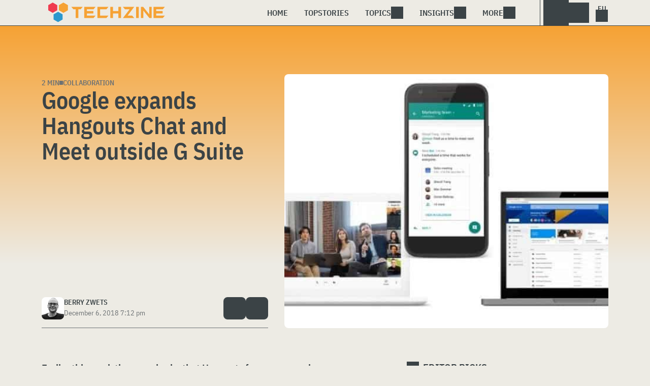

--- FILE ---
content_type: text/html; charset=UTF-8
request_url: https://www.techzine.eu/news/collaboration/37763/google-expands-hangouts-chat-and-meet-outside-g-suite/
body_size: 19582
content:
<!DOCTYPE html>
<html class="theme-light" lang="en" prefix="og: http://ogp.me/ns#">
<head>
<meta charset="UTF-8">
<script type="text/javascript">
/* <![CDATA[ */
var gform;gform||(document.addEventListener("gform_main_scripts_loaded",function(){gform.scriptsLoaded=!0}),document.addEventListener("gform/theme/scripts_loaded",function(){gform.themeScriptsLoaded=!0}),window.addEventListener("DOMContentLoaded",function(){gform.domLoaded=!0}),gform={domLoaded:!1,scriptsLoaded:!1,themeScriptsLoaded:!1,isFormEditor:()=>"function"==typeof InitializeEditor,callIfLoaded:function(o){return!(!gform.domLoaded||!gform.scriptsLoaded||!gform.themeScriptsLoaded&&!gform.isFormEditor()||(gform.isFormEditor()&&console.warn("The use of gform.initializeOnLoaded() is deprecated in the form editor context and will be removed in Gravity Forms 3.1."),o(),0))},initializeOnLoaded:function(o){gform.callIfLoaded(o)||(document.addEventListener("gform_main_scripts_loaded",()=>{gform.scriptsLoaded=!0,gform.callIfLoaded(o)}),document.addEventListener("gform/theme/scripts_loaded",()=>{gform.themeScriptsLoaded=!0,gform.callIfLoaded(o)}),window.addEventListener("DOMContentLoaded",()=>{gform.domLoaded=!0,gform.callIfLoaded(o)}))},hooks:{action:{},filter:{}},addAction:function(o,r,e,t){gform.addHook("action",o,r,e,t)},addFilter:function(o,r,e,t){gform.addHook("filter",o,r,e,t)},doAction:function(o){gform.doHook("action",o,arguments)},applyFilters:function(o){return gform.doHook("filter",o,arguments)},removeAction:function(o,r){gform.removeHook("action",o,r)},removeFilter:function(o,r,e){gform.removeHook("filter",o,r,e)},addHook:function(o,r,e,t,n){null==gform.hooks[o][r]&&(gform.hooks[o][r]=[]);var d=gform.hooks[o][r];null==n&&(n=r+"_"+d.length),gform.hooks[o][r].push({tag:n,callable:e,priority:t=null==t?10:t})},doHook:function(r,o,e){var t;if(e=Array.prototype.slice.call(e,1),null!=gform.hooks[r][o]&&((o=gform.hooks[r][o]).sort(function(o,r){return o.priority-r.priority}),o.forEach(function(o){"function"!=typeof(t=o.callable)&&(t=window[t]),"action"==r?t.apply(null,e):e[0]=t.apply(null,e)})),"filter"==r)return e[0]},removeHook:function(o,r,t,n){var e;null!=gform.hooks[o][r]&&(e=(e=gform.hooks[o][r]).filter(function(o,r,e){return!!(null!=n&&n!=o.tag||null!=t&&t!=o.priority)}),gform.hooks[o][r]=e)}});
/* ]]> */
</script>

<meta name="viewport" content="width=device-width, initial-scale=1">
<meta name="referrer" content="always">
    <link rel="apple-touch-icon" sizes="180x180" href="/wp-content/icons/apple-touch-icon.png">
    <link rel="icon" type="image/png" sizes="32x32" href="/wp-content/icons/favicon-32x32.png">
    <link rel="icon" type="image/png" sizes="16x16" href="/wp-content/icons/favicon-16x16.png">
    <link rel="manifest" href="/wp-content/icons/site.webmanifest">
    <link rel="mask-icon" href="/wp-content/icons/safari-pinned-tab.svg" color="#f6a234">
    <link rel="shortcut icon" href="/wp-content/icons/favicon.ico">
    <meta name="msapplication-TileColor" content="#f6a234">
    <meta name="msapplication-config" content="/wp-content/icons/browserconfig.xml">
    <meta name="theme-color" content="#f6a234">
    <link rel="profile" href="http://gmpg.org/xfn/11">
    <link rel="preconnect" href="https://cdn-cookieyes.com" />
<link rel="preconnect" href="https://service.techzine.eu" />
<link rel="preconnect" href="https://www.techzine.nl" />
<link rel="preconnect" href="https://media.dolphin.pub" />
<link rel="preconnect" href="https://snap.licdn.com" /><meta name='robots' content='index, follow, max-image-preview:large, max-snippet:-1, max-video-preview:-1' />

	<!-- This site is optimized with the Yoast SEO Premium plugin v26.4 (Yoast SEO v26.4) - https://yoast.com/wordpress/plugins/seo/ -->
	<title>Google expands Hangouts Chat and Meet outside G Suite - Techzine Global</title>
	<meta name="description" content="Earlier this week the news broke that Hangouts for consumers is quitting and the focus is on Hangouts Chat and Hangouts Meet within G Suite. Now it" />
	<link rel="canonical" href="https://www.techzine.eu/news/collaboration/37763/google-expands-hangouts-chat-and-meet-outside-g-suite/" />
	<meta property="og:locale" content="en_US" />
	<meta property="og:type" content="article" />
	<meta property="og:title" content="Google expands Hangouts Chat and Meet outside G Suite" />
	<meta property="og:description" content="Earlier this week the news broke that Hangouts for consumers is quitting and the focus is on Hangouts Chat and Hangouts Meet within G Suite. Now it" />
	<meta property="og:url" content="https://www.techzine.eu/news/collaboration/37763/google-expands-hangouts-chat-and-meet-outside-g-suite/" />
	<meta property="og:site_name" content="Techzine Global" />
	<meta property="og:image" content="https://www.techzine.eu/wp-content/uploads/2019/09/google-hangouts-meet-chat-drive.jpg" />
	<meta property="og:image:width" content="780" />
	<meta property="og:image:height" content="439" />
	<meta property="og:image:type" content="image/jpeg" />
	<meta name="twitter:card" content="summary_large_image" />
	<meta name="twitter:site" content="@techzine" />
	<meta name="twitter:label1" content="Est. reading time" />
	<meta name="twitter:data1" content="2 minutes" />
	<script type="application/ld+json" class="yoast-schema-graph">{"@context":"https://schema.org","@graph":[{"@type":"Article","@id":"https://www.techzine.eu/news/collaboration/37763/google-expands-hangouts-chat-and-meet-outside-g-suite/#article","isPartOf":{"@id":"https://www.techzine.eu/news/collaboration/37763/google-expands-hangouts-chat-and-meet-outside-g-suite/"},"author":{"name":"Berry Zwets","@id":"https://www.techzine.eu/#/schema/person/0caaf202dcd3e3069b27cfad26cb7d00"},"headline":"Google expands Hangouts Chat and Meet outside G Suite","datePublished":"2018-12-06T18:12:46+00:00","mainEntityOfPage":{"@id":"https://www.techzine.eu/news/collaboration/37763/google-expands-hangouts-chat-and-meet-outside-g-suite/"},"wordCount":390,"commentCount":0,"publisher":{"@id":"https://www.techzine.eu/#organization"},"image":{"@id":"https://www.techzine.eu/news/collaboration/37763/google-expands-hangouts-chat-and-meet-outside-g-suite/#primaryimage"},"thumbnailUrl":"https://www.techzine.eu/wp-content/uploads/2019/09/google-hangouts-meet-chat-drive.jpg","keywords":["G Suite","Google","Hangouts"],"articleSection":["Collaboration"],"inLanguage":"en-US","copyrightYear":"2018","copyrightHolder":{"@id":"https://www.techzine.eu/#organization"}},{"@type":"WebPage","@id":"https://www.techzine.eu/news/collaboration/37763/google-expands-hangouts-chat-and-meet-outside-g-suite/","url":"https://www.techzine.eu/news/collaboration/37763/google-expands-hangouts-chat-and-meet-outside-g-suite/","name":"Google expands Hangouts Chat and Meet outside G Suite - Techzine Global","isPartOf":{"@id":"https://www.techzine.eu/#website"},"primaryImageOfPage":{"@id":"https://www.techzine.eu/news/collaboration/37763/google-expands-hangouts-chat-and-meet-outside-g-suite/#primaryimage"},"image":{"@id":"https://www.techzine.eu/news/collaboration/37763/google-expands-hangouts-chat-and-meet-outside-g-suite/#primaryimage"},"thumbnailUrl":"https://www.techzine.eu/wp-content/uploads/2019/09/google-hangouts-meet-chat-drive.jpg","datePublished":"2018-12-06T18:12:46+00:00","description":"Earlier this week the news broke that Hangouts for consumers is quitting and the focus is on Hangouts Chat and Hangouts Meet within G Suite. Now it","breadcrumb":{"@id":"https://www.techzine.eu/news/collaboration/37763/google-expands-hangouts-chat-and-meet-outside-g-suite/#breadcrumb"},"inLanguage":"en-US","potentialAction":[{"@type":"ReadAction","target":["https://www.techzine.eu/news/collaboration/37763/google-expands-hangouts-chat-and-meet-outside-g-suite/"]}]},{"@type":"ImageObject","inLanguage":"en-US","@id":"https://www.techzine.eu/news/collaboration/37763/google-expands-hangouts-chat-and-meet-outside-g-suite/#primaryimage","url":"https://www.techzine.eu/wp-content/uploads/2019/09/google-hangouts-meet-chat-drive.jpg","contentUrl":"https://www.techzine.eu/wp-content/uploads/2019/09/google-hangouts-meet-chat-drive.jpg","width":780,"height":439,"caption":"A group of people are shown on a laptop and a phone."},{"@type":"BreadcrumbList","@id":"https://www.techzine.eu/news/collaboration/37763/google-expands-hangouts-chat-and-meet-outside-g-suite/#breadcrumb","itemListElement":[{"@type":"ListItem","position":1,"name":"Techzine","item":"https://www.techzine.eu/"},{"@type":"ListItem","position":2,"name":"News","item":"https://www.techzine.eu/news/"},{"@type":"ListItem","position":3,"name":"Collaboration","item":"https://www.techzine.eu/collaboration/"},{"@type":"ListItem","position":4,"name":"Google expands Hangouts Chat and Meet outside G Suite"}]},{"@type":"WebSite","@id":"https://www.techzine.eu/#website","url":"https://www.techzine.eu/","name":"Techzine Global","description":"Your single source of truth","publisher":{"@id":"https://www.techzine.eu/#organization"},"potentialAction":[{"@type":"SearchAction","target":{"@type":"EntryPoint","urlTemplate":"https://www.techzine.eu/?s={search_term_string}"},"query-input":{"@type":"PropertyValueSpecification","valueRequired":true,"valueName":"search_term_string"}}],"inLanguage":"en-US"},{"@type":"Organization","@id":"https://www.techzine.eu/#organization","name":"Techzine","alternateName":"Dolphin Publications","url":"https://www.techzine.eu/","logo":{"@type":"ImageObject","inLanguage":"en-US","@id":"https://www.techzine.eu/#/schema/logo/image/","url":"https://www.techzine.eu/wp-content/uploads/2024/07/icon.png","contentUrl":"https://www.techzine.eu/wp-content/uploads/2024/07/icon.png","width":500,"height":500,"caption":"Techzine"},"image":{"@id":"https://www.techzine.eu/#/schema/logo/image/"},"sameAs":["https://x.com/techzine","https://www.instagram.com/techzine/","https://www.linkedin.com/company/techzine-eu","https://www.youtube.com/user/techzine"],"description":"Publisher of multiple IT publications in multiple languages; Techzine and ICTMagazine","email":"info@dolphin.pub","telephone":"+31736233237","legalName":"Dolphin Publications B.V.","foundingDate":"2002-09-26","vatID":"NL861392978B01","numberOfEmployees":{"@type":"QuantitativeValue","minValue":"11","maxValue":"50"}},{"@type":"Person","@id":"https://www.techzine.eu/#/schema/person/0caaf202dcd3e3069b27cfad26cb7d00","name":"Berry Zwets","description":"Senior Editor at Dolphin Publications","sameAs":["https://www.linkedin.com/in/berry-zwets-5aa839a1/"],"url":"https://www.techzine.eu/author/berry-zwets/"}]}</script>
	<!-- / Yoast SEO Premium plugin. -->


<link rel="alternate" type="application/rss+xml" title="Techzine Global &raquo; Feed" href="https://www.techzine.eu/feed/" />
<style id='wp-img-auto-sizes-contain-inline-css' type='text/css'>
img:is([sizes=auto i],[sizes^="auto," i]){contain-intrinsic-size:3000px 1500px}
/*# sourceURL=wp-img-auto-sizes-contain-inline-css */
</style>
<style id='wp-block-library-inline-css' type='text/css'>
:root{--wp-block-synced-color:#7a00df;--wp-block-synced-color--rgb:122,0,223;--wp-bound-block-color:var(--wp-block-synced-color);--wp-editor-canvas-background:#ddd;--wp-admin-theme-color:#007cba;--wp-admin-theme-color--rgb:0,124,186;--wp-admin-theme-color-darker-10:#006ba1;--wp-admin-theme-color-darker-10--rgb:0,107,160.5;--wp-admin-theme-color-darker-20:#005a87;--wp-admin-theme-color-darker-20--rgb:0,90,135;--wp-admin-border-width-focus:2px}@media (min-resolution:192dpi){:root{--wp-admin-border-width-focus:1.5px}}.wp-element-button{cursor:pointer}:root .has-very-light-gray-background-color{background-color:#eee}:root .has-very-dark-gray-background-color{background-color:#313131}:root .has-very-light-gray-color{color:#eee}:root .has-very-dark-gray-color{color:#313131}:root .has-vivid-green-cyan-to-vivid-cyan-blue-gradient-background{background:linear-gradient(135deg,#00d084,#0693e3)}:root .has-purple-crush-gradient-background{background:linear-gradient(135deg,#34e2e4,#4721fb 50%,#ab1dfe)}:root .has-hazy-dawn-gradient-background{background:linear-gradient(135deg,#faaca8,#dad0ec)}:root .has-subdued-olive-gradient-background{background:linear-gradient(135deg,#fafae1,#67a671)}:root .has-atomic-cream-gradient-background{background:linear-gradient(135deg,#fdd79a,#004a59)}:root .has-nightshade-gradient-background{background:linear-gradient(135deg,#330968,#31cdcf)}:root .has-midnight-gradient-background{background:linear-gradient(135deg,#020381,#2874fc)}:root{--wp--preset--font-size--normal:16px;--wp--preset--font-size--huge:42px}.has-regular-font-size{font-size:1em}.has-larger-font-size{font-size:2.625em}.has-normal-font-size{font-size:var(--wp--preset--font-size--normal)}.has-huge-font-size{font-size:var(--wp--preset--font-size--huge)}.has-text-align-center{text-align:center}.has-text-align-left{text-align:left}.has-text-align-right{text-align:right}.has-fit-text{white-space:nowrap!important}#end-resizable-editor-section{display:none}.aligncenter{clear:both}.items-justified-left{justify-content:flex-start}.items-justified-center{justify-content:center}.items-justified-right{justify-content:flex-end}.items-justified-space-between{justify-content:space-between}.screen-reader-text{border:0;clip-path:inset(50%);height:1px;margin:-1px;overflow:hidden;padding:0;position:absolute;width:1px;word-wrap:normal!important}.screen-reader-text:focus{background-color:#ddd;clip-path:none;color:#444;display:block;font-size:1em;height:auto;left:5px;line-height:normal;padding:15px 23px 14px;text-decoration:none;top:5px;width:auto;z-index:100000}html :where(.has-border-color){border-style:solid}html :where([style*=border-top-color]){border-top-style:solid}html :where([style*=border-right-color]){border-right-style:solid}html :where([style*=border-bottom-color]){border-bottom-style:solid}html :where([style*=border-left-color]){border-left-style:solid}html :where([style*=border-width]){border-style:solid}html :where([style*=border-top-width]){border-top-style:solid}html :where([style*=border-right-width]){border-right-style:solid}html :where([style*=border-bottom-width]){border-bottom-style:solid}html :where([style*=border-left-width]){border-left-style:solid}html :where(img[class*=wp-image-]){height:auto;max-width:100%}:where(figure){margin:0 0 1em}html :where(.is-position-sticky){--wp-admin--admin-bar--position-offset:var(--wp-admin--admin-bar--height,0px)}@media screen and (max-width:600px){html :where(.is-position-sticky){--wp-admin--admin-bar--position-offset:0px}}

/*# sourceURL=wp-block-library-inline-css */
</style><style id='global-styles-inline-css' type='text/css'>
:root{--wp--preset--aspect-ratio--square: 1;--wp--preset--aspect-ratio--4-3: 4/3;--wp--preset--aspect-ratio--3-4: 3/4;--wp--preset--aspect-ratio--3-2: 3/2;--wp--preset--aspect-ratio--2-3: 2/3;--wp--preset--aspect-ratio--16-9: 16/9;--wp--preset--aspect-ratio--9-16: 9/16;--wp--preset--color--black: #000000;--wp--preset--color--cyan-bluish-gray: #abb8c3;--wp--preset--color--white: #ffffff;--wp--preset--color--pale-pink: #f78da7;--wp--preset--color--vivid-red: #cf2e2e;--wp--preset--color--luminous-vivid-orange: #ff6900;--wp--preset--color--luminous-vivid-amber: #fcb900;--wp--preset--color--light-green-cyan: #7bdcb5;--wp--preset--color--vivid-green-cyan: #00d084;--wp--preset--color--pale-cyan-blue: #8ed1fc;--wp--preset--color--vivid-cyan-blue: #0693e3;--wp--preset--color--vivid-purple: #9b51e0;--wp--preset--gradient--vivid-cyan-blue-to-vivid-purple: linear-gradient(135deg,rgb(6,147,227) 0%,rgb(155,81,224) 100%);--wp--preset--gradient--light-green-cyan-to-vivid-green-cyan: linear-gradient(135deg,rgb(122,220,180) 0%,rgb(0,208,130) 100%);--wp--preset--gradient--luminous-vivid-amber-to-luminous-vivid-orange: linear-gradient(135deg,rgb(252,185,0) 0%,rgb(255,105,0) 100%);--wp--preset--gradient--luminous-vivid-orange-to-vivid-red: linear-gradient(135deg,rgb(255,105,0) 0%,rgb(207,46,46) 100%);--wp--preset--gradient--very-light-gray-to-cyan-bluish-gray: linear-gradient(135deg,rgb(238,238,238) 0%,rgb(169,184,195) 100%);--wp--preset--gradient--cool-to-warm-spectrum: linear-gradient(135deg,rgb(74,234,220) 0%,rgb(151,120,209) 20%,rgb(207,42,186) 40%,rgb(238,44,130) 60%,rgb(251,105,98) 80%,rgb(254,248,76) 100%);--wp--preset--gradient--blush-light-purple: linear-gradient(135deg,rgb(255,206,236) 0%,rgb(152,150,240) 100%);--wp--preset--gradient--blush-bordeaux: linear-gradient(135deg,rgb(254,205,165) 0%,rgb(254,45,45) 50%,rgb(107,0,62) 100%);--wp--preset--gradient--luminous-dusk: linear-gradient(135deg,rgb(255,203,112) 0%,rgb(199,81,192) 50%,rgb(65,88,208) 100%);--wp--preset--gradient--pale-ocean: linear-gradient(135deg,rgb(255,245,203) 0%,rgb(182,227,212) 50%,rgb(51,167,181) 100%);--wp--preset--gradient--electric-grass: linear-gradient(135deg,rgb(202,248,128) 0%,rgb(113,206,126) 100%);--wp--preset--gradient--midnight: linear-gradient(135deg,rgb(2,3,129) 0%,rgb(40,116,252) 100%);--wp--preset--font-size--small: 13px;--wp--preset--font-size--medium: 20px;--wp--preset--font-size--large: 36px;--wp--preset--font-size--x-large: 42px;--wp--preset--spacing--20: 0.44rem;--wp--preset--spacing--30: 0.67rem;--wp--preset--spacing--40: 1rem;--wp--preset--spacing--50: 1.5rem;--wp--preset--spacing--60: 2.25rem;--wp--preset--spacing--70: 3.38rem;--wp--preset--spacing--80: 5.06rem;--wp--preset--shadow--natural: 6px 6px 9px rgba(0, 0, 0, 0.2);--wp--preset--shadow--deep: 12px 12px 50px rgba(0, 0, 0, 0.4);--wp--preset--shadow--sharp: 6px 6px 0px rgba(0, 0, 0, 0.2);--wp--preset--shadow--outlined: 6px 6px 0px -3px rgb(255, 255, 255), 6px 6px rgb(0, 0, 0);--wp--preset--shadow--crisp: 6px 6px 0px rgb(0, 0, 0);}:where(.is-layout-flex){gap: 0.5em;}:where(.is-layout-grid){gap: 0.5em;}body .is-layout-flex{display: flex;}.is-layout-flex{flex-wrap: wrap;align-items: center;}.is-layout-flex > :is(*, div){margin: 0;}body .is-layout-grid{display: grid;}.is-layout-grid > :is(*, div){margin: 0;}:where(.wp-block-columns.is-layout-flex){gap: 2em;}:where(.wp-block-columns.is-layout-grid){gap: 2em;}:where(.wp-block-post-template.is-layout-flex){gap: 1.25em;}:where(.wp-block-post-template.is-layout-grid){gap: 1.25em;}.has-black-color{color: var(--wp--preset--color--black) !important;}.has-cyan-bluish-gray-color{color: var(--wp--preset--color--cyan-bluish-gray) !important;}.has-white-color{color: var(--wp--preset--color--white) !important;}.has-pale-pink-color{color: var(--wp--preset--color--pale-pink) !important;}.has-vivid-red-color{color: var(--wp--preset--color--vivid-red) !important;}.has-luminous-vivid-orange-color{color: var(--wp--preset--color--luminous-vivid-orange) !important;}.has-luminous-vivid-amber-color{color: var(--wp--preset--color--luminous-vivid-amber) !important;}.has-light-green-cyan-color{color: var(--wp--preset--color--light-green-cyan) !important;}.has-vivid-green-cyan-color{color: var(--wp--preset--color--vivid-green-cyan) !important;}.has-pale-cyan-blue-color{color: var(--wp--preset--color--pale-cyan-blue) !important;}.has-vivid-cyan-blue-color{color: var(--wp--preset--color--vivid-cyan-blue) !important;}.has-vivid-purple-color{color: var(--wp--preset--color--vivid-purple) !important;}.has-black-background-color{background-color: var(--wp--preset--color--black) !important;}.has-cyan-bluish-gray-background-color{background-color: var(--wp--preset--color--cyan-bluish-gray) !important;}.has-white-background-color{background-color: var(--wp--preset--color--white) !important;}.has-pale-pink-background-color{background-color: var(--wp--preset--color--pale-pink) !important;}.has-vivid-red-background-color{background-color: var(--wp--preset--color--vivid-red) !important;}.has-luminous-vivid-orange-background-color{background-color: var(--wp--preset--color--luminous-vivid-orange) !important;}.has-luminous-vivid-amber-background-color{background-color: var(--wp--preset--color--luminous-vivid-amber) !important;}.has-light-green-cyan-background-color{background-color: var(--wp--preset--color--light-green-cyan) !important;}.has-vivid-green-cyan-background-color{background-color: var(--wp--preset--color--vivid-green-cyan) !important;}.has-pale-cyan-blue-background-color{background-color: var(--wp--preset--color--pale-cyan-blue) !important;}.has-vivid-cyan-blue-background-color{background-color: var(--wp--preset--color--vivid-cyan-blue) !important;}.has-vivid-purple-background-color{background-color: var(--wp--preset--color--vivid-purple) !important;}.has-black-border-color{border-color: var(--wp--preset--color--black) !important;}.has-cyan-bluish-gray-border-color{border-color: var(--wp--preset--color--cyan-bluish-gray) !important;}.has-white-border-color{border-color: var(--wp--preset--color--white) !important;}.has-pale-pink-border-color{border-color: var(--wp--preset--color--pale-pink) !important;}.has-vivid-red-border-color{border-color: var(--wp--preset--color--vivid-red) !important;}.has-luminous-vivid-orange-border-color{border-color: var(--wp--preset--color--luminous-vivid-orange) !important;}.has-luminous-vivid-amber-border-color{border-color: var(--wp--preset--color--luminous-vivid-amber) !important;}.has-light-green-cyan-border-color{border-color: var(--wp--preset--color--light-green-cyan) !important;}.has-vivid-green-cyan-border-color{border-color: var(--wp--preset--color--vivid-green-cyan) !important;}.has-pale-cyan-blue-border-color{border-color: var(--wp--preset--color--pale-cyan-blue) !important;}.has-vivid-cyan-blue-border-color{border-color: var(--wp--preset--color--vivid-cyan-blue) !important;}.has-vivid-purple-border-color{border-color: var(--wp--preset--color--vivid-purple) !important;}.has-vivid-cyan-blue-to-vivid-purple-gradient-background{background: var(--wp--preset--gradient--vivid-cyan-blue-to-vivid-purple) !important;}.has-light-green-cyan-to-vivid-green-cyan-gradient-background{background: var(--wp--preset--gradient--light-green-cyan-to-vivid-green-cyan) !important;}.has-luminous-vivid-amber-to-luminous-vivid-orange-gradient-background{background: var(--wp--preset--gradient--luminous-vivid-amber-to-luminous-vivid-orange) !important;}.has-luminous-vivid-orange-to-vivid-red-gradient-background{background: var(--wp--preset--gradient--luminous-vivid-orange-to-vivid-red) !important;}.has-very-light-gray-to-cyan-bluish-gray-gradient-background{background: var(--wp--preset--gradient--very-light-gray-to-cyan-bluish-gray) !important;}.has-cool-to-warm-spectrum-gradient-background{background: var(--wp--preset--gradient--cool-to-warm-spectrum) !important;}.has-blush-light-purple-gradient-background{background: var(--wp--preset--gradient--blush-light-purple) !important;}.has-blush-bordeaux-gradient-background{background: var(--wp--preset--gradient--blush-bordeaux) !important;}.has-luminous-dusk-gradient-background{background: var(--wp--preset--gradient--luminous-dusk) !important;}.has-pale-ocean-gradient-background{background: var(--wp--preset--gradient--pale-ocean) !important;}.has-electric-grass-gradient-background{background: var(--wp--preset--gradient--electric-grass) !important;}.has-midnight-gradient-background{background: var(--wp--preset--gradient--midnight) !important;}.has-small-font-size{font-size: var(--wp--preset--font-size--small) !important;}.has-medium-font-size{font-size: var(--wp--preset--font-size--medium) !important;}.has-large-font-size{font-size: var(--wp--preset--font-size--large) !important;}.has-x-large-font-size{font-size: var(--wp--preset--font-size--x-large) !important;}
/*# sourceURL=global-styles-inline-css */
</style>

<style id='classic-theme-styles-inline-css' type='text/css'>
/*! This file is auto-generated */
.wp-block-button__link{color:#fff;background-color:#32373c;border-radius:9999px;box-shadow:none;text-decoration:none;padding:calc(.667em + 2px) calc(1.333em + 2px);font-size:1.125em}.wp-block-file__button{background:#32373c;color:#fff;text-decoration:none}
/*# sourceURL=/wp-includes/css/classic-themes.min.css */
</style>
<link rel='stylesheet' id='ep_general_styles-css' href='https://www.techzine.eu/wp-content/plugins/elasticpress/dist/css/general-styles.css?ver=66295efe92a630617c00' type='text/css' media='all' />
<link rel='stylesheet' id='techzinev11-style-css' href='https://www.techzine.eu/wp-content/themes/techzinev11/css/style.css?ver=2025071605' type='text/css' media='screen' />
<link rel='stylesheet' id='techzinev11-style-mobile-css' href='https://www.techzine.eu/wp-content/themes/techzinev11/css/style-mobile.css?ver=2025071605' type='text/css' media='screen and (max-width: 1023.9px)' />
<script type="text/javascript" src="https://www.techzine.eu/wp-includes/js/jquery/jquery.min.js?ver=3.7.1" id="jquery-core-js"></script>
<script type="text/javascript" src="https://www.techzine.eu/wp-includes/js/jquery/jquery-migrate.min.js?ver=3.4.1" id="jquery-migrate-js"></script>
<script type="text/javascript">
	var crph = null; var e=window;
	(function(e,t,o,n,p,r,i){e.crpAlias=n;e[e.crpAlias]=e[e.crpAlias]||function(){(e[e.crpAlias].q=e[e.crpAlias].q||[]).push(arguments)};e[e.crpAlias].l=(new Date).getTime();r=t.createElement("script");r.src=o;r.async=true;i=t.getElementsByTagName("script")[0];i.parentNode.insertBefore(r,i)})(window,document,"https://service.techzine.eu/js/events.js","crp"); crph=window.location.toString().match('crph=(.*?)(&|$)')||null; if(crph!=null){crph=crph[1];}else{crph='';}crp('track', crph);
	 
</script><script>var _aso = _aso || {}; _aso.cmp = true; _aso.no_campaign_dups = true; var screenWidth = window.innerWidth || document.documentElement.clientWidth || document.body.clientWidth;</script>

<script id="cookieyes" async type="text/javascript" src="https://cdn-cookieyes.com/client_data/0814763e01f01d328a17145c/script.js"></script> 
<script defer data-domain="techzine.eu" src="https://service.techzine.eu/pl/script.js"></script>
<script data-cfasync="false" async src="https://media.dolphin.pub/js/code.min.js"></script>




<link rel="icon" href="https://www.techzine.eu/wp-content/uploads/2024/06/cropped-icon-32x32.png" sizes="32x32" />
<link rel="icon" href="https://www.techzine.eu/wp-content/uploads/2024/06/cropped-icon-192x192.png" sizes="192x192" />
<link rel="apple-touch-icon" href="https://www.techzine.eu/wp-content/uploads/2024/06/cropped-icon-180x180.png" />
<meta name="msapplication-TileImage" content="https://www.techzine.eu/wp-content/uploads/2024/06/cropped-icon-270x270.png" />
</head>
<body class="wp-singular news-template-default single single-news postid-37763 wp-theme-techzinev11 techzineeu">
    <header class="site-header" id="header">
        <a class="skip-link screen-reader-text" href="#main">Skip to content</a>
        <div class="header-wrapper">
            <div class="container">
                <div id="logo"><a href="https://www.techzine.eu/" rel="home">
                                    <span>Techzine Global</span>
                                </a></div>
                <div id="menu">
                    <div class="button dropdown-toggle navbar-toggle" data-bs-toggle="dropdown" data-bs-target=".nav-dropdown"><span></span></div>
                    <nav id="site-navigation" class="dropdown-menu depth_0 nav-dropdown">
                        <form action="/" method="get" class="mobilesearch">
                            <input type="text" name="s" id="s" value="" placeholder="Search for...">
                            <button type="submit" class="search_icon"></button>
                            <input type="hidden" name="years" value="2026,2025,2024,2023,2022">
                        </form>
                        <ul id="menu-master" class="navbar-nav "><li  id="menu-item-74509" class="menu-item menu-item-type-custom menu-item-object-custom menu-item-home nav-item nav-item-74509"><a href="https://www.techzine.eu/" class="nav-link ">Home</a></li>
<li  id="menu-item-74511" class="menu-item menu-item-type-post_type menu-item-object-page nav-item nav-item-74511"><a href="https://www.techzine.eu/topstories/" class="nav-link ">Topstories</a></li>
<li  id="menu-item-74512" class="menu-item menu-item-type-custom menu-item-object-custom menu-item-has-children dropdown nav-item nav-item-74512"><a href="#" class="nav-link  dropdown-toggle" data-bs-toggle="dropdown" aria-haspopup="true" aria-expanded="false">Topics</a>
<ul class="dropdown-menu  depth_0">
	<li  id="menu-item-74513" class="menu-item menu-item-type-taxonomy menu-item-object-category nav-item nav-item-74513"><a href="https://www.techzine.eu/analytics/" class="dropdown-item ">Analytics</a></li>
	<li  id="menu-item-74514" class="menu-item menu-item-type-taxonomy menu-item-object-category nav-item nav-item-74514"><a href="https://www.techzine.eu/applications/" class="dropdown-item ">Applications</a></li>
	<li  id="menu-item-74515" class="menu-item menu-item-type-taxonomy menu-item-object-category current-news-ancestor current-menu-parent current-news-parent nav-item nav-item-74515"><a href="https://www.techzine.eu/collaboration/" class="dropdown-item ">Collaboration</a></li>
	<li  id="menu-item-74516" class="menu-item menu-item-type-taxonomy menu-item-object-category nav-item nav-item-74516"><a href="https://www.techzine.eu/data-management/" class="dropdown-item ">Data Management</a></li>
	<li  id="menu-item-74517" class="menu-item menu-item-type-taxonomy menu-item-object-category nav-item nav-item-74517"><a href="https://www.techzine.eu/devices/" class="dropdown-item ">Devices</a></li>
	<li  id="menu-item-74518" class="menu-item menu-item-type-taxonomy menu-item-object-category nav-item nav-item-74518"><a href="https://www.techzine.eu/devops/" class="dropdown-item ">Devops</a></li>
	<li  id="menu-item-74520" class="menu-item menu-item-type-taxonomy menu-item-object-category nav-item nav-item-74520"><a href="https://www.techzine.eu/infrastructure/" class="dropdown-item ">Infrastructure</a></li>
	<li  id="menu-item-74521" class="menu-item menu-item-type-taxonomy menu-item-object-category nav-item nav-item-74521"><a href="https://www.techzine.eu/privacy-compliance/" class="dropdown-item ">Privacy &amp; Compliance</a></li>
	<li  id="menu-item-74522" class="menu-item menu-item-type-taxonomy menu-item-object-category nav-item nav-item-74522"><a href="https://www.techzine.eu/security/" class="dropdown-item ">Security</a></li>
</ul>
</li>
<li  id="menu-item-74524" class="menu-item menu-item-type-custom menu-item-object-custom menu-item-has-children dropdown nav-item nav-item-74524"><a href="#" class="nav-link  dropdown-toggle" data-bs-toggle="dropdown" aria-haspopup="true" aria-expanded="false">Insights</a>
<ul class="dropdown-menu  depth_0">
	<li  id="menu-item-74510" class="menu-item menu-item-type-post_type menu-item-object-page nav-item nav-item-74510"><a href="https://www.techzine.eu/insights/" class="dropdown-item ">All Insights</a></li>
	<li  id="menu-item-128987" class="menu-item menu-item-type-taxonomy menu-item-object-insights nav-item nav-item-128987"><a href="https://www.techzine.eu/insights/agentic-ai/" class="dropdown-item ">Agentic AI</a></li>
	<li  id="menu-item-122024" class="menu-item menu-item-type-taxonomy menu-item-object-insights nav-item nav-item-122024"><a href="https://www.techzine.eu/insights/analytics/" class="dropdown-item ">Analytics</a></li>
	<li  id="menu-item-121445" class="menu-item menu-item-type-taxonomy menu-item-object-insights nav-item nav-item-121445"><a href="https://www.techzine.eu/insights/cloud-erp/" class="dropdown-item ">Cloud ERP</a></li>
	<li  id="menu-item-121446" class="menu-item menu-item-type-taxonomy menu-item-object-insights nav-item nav-item-121446"><a href="https://www.techzine.eu/insights/gen-ai/" class="dropdown-item ">Generative AI</a></li>
	<li  id="menu-item-121447" class="menu-item menu-item-type-taxonomy menu-item-object-insights nav-item nav-item-121447"><a href="https://www.techzine.eu/insights/it-in-retail/" class="dropdown-item ">IT in Retail</a></li>
	<li  id="menu-item-124116" class="menu-item menu-item-type-taxonomy menu-item-object-insights nav-item nav-item-124116"><a href="https://www.techzine.eu/insights/nis2/" class="dropdown-item ">NIS2</a></li>
	<li  id="menu-item-130901" class="menu-item menu-item-type-taxonomy menu-item-object-insights nav-item nav-item-130901"><a href="https://www.techzine.eu/insights/rsac-2025-conference/" class="dropdown-item ">RSAC 2025 Conference</a></li>
	<li  id="menu-item-121448" class="menu-item menu-item-type-taxonomy menu-item-object-insights nav-item nav-item-121448"><a href="https://www.techzine.eu/insights/security-platforms/" class="dropdown-item ">Security Platforms</a></li>
	<li  id="menu-item-125258" class="menu-item menu-item-type-taxonomy menu-item-object-insights nav-item nav-item-125258"><a href="https://www.techzine.eu/insights/sentinelone/" class="dropdown-item ">SentinelOne</a></li>
</ul>
</li>
<li  id="menu-item-37358" class="menu-item menu-item-type-custom menu-item-object-custom menu-item-has-children dropdown nav-item nav-item-37358"><a href="#" class="nav-link  dropdown-toggle" data-bs-toggle="dropdown" aria-haspopup="true" aria-expanded="false">More</a>
<ul class="dropdown-menu  depth_0">
	<li  id="menu-item-37360" class="menu-item menu-item-type-custom menu-item-object-custom nav-item nav-item-37360"><a href="https://www.dolphin.pub" class="dropdown-item ">Become a partner</a></li>
	<li  id="menu-item-42920" class="menu-item menu-item-type-post_type menu-item-object-page nav-item nav-item-42920"><a href="https://www.techzine.eu/about-us/" class="dropdown-item ">About us</a></li>
	<li  id="menu-item-37361" class="menu-item menu-item-type-custom menu-item-object-custom nav-item nav-item-37361"><a href="/contact" class="dropdown-item ">Contact us</a></li>
	<li  id="menu-item-37471" class="menu-item menu-item-type-custom menu-item-object-custom nav-item nav-item-37471"><a href="/conditions" class="dropdown-item ">Terms and conditions</a></li>
	<li  id="menu-item-37497" class="menu-item menu-item-type-custom menu-item-object-custom nav-item nav-item-37497"><a href="/privacy" class="dropdown-item ">Privacy Policy</a></li>
</ul>
</li>
</ul>                    </nav>
                    <div class="search_menu_container">
                        <div class="dropdown-toggle search-toggle" data-bs-toggle="dropdown" data-bs-target=".search-dropdown"></div>
                        <div id="search_menu" class="dropdown-menu depth_0 search-dropdown">
                            <form action="/" method="get">
                                    <input type="text" name="s" id="s" value="" placeholder="Search for...">
                                    <button type="submit" class="search_icon"></button>
                                    <input type="hidden" name="years" value="2026,2025,2024">
                            </form>
                        </div>
                    </div>
                    <div class="lights-out"></div>
                    <div class="dropdown-toggle lang-toggle techzineeu" data-bs-toggle="dropdown" data-bs-target=".lang-dropdown"><span></span></div>
                    <div id="lang" class="dropdown-menu depth_0 lang-dropdown">
                        <ul>
                            <li><a href="https://www.techzine.eu" class="tzlink" rel="external">Techzine Global</a></li>
                            <li><a href="https://www.techzine.nl" class="tzlink" rel="external">Techzine Netherlands</a></li>
                            <li><a href="https://www.techzine.be" class="tzlink" rel="external">Techzine Belgium</a></li>
                            <li><a href="https://www.techzine.tv" class="tzlink" rel="external">Techzine TV</a></li>
                            <li><div class="divider"></div></li>
                            <li><a href="https://www.ictmagazine.nl" class="ictmaglink" rel="external">ICTMagazine Netherlands</a></li>
                            <li><a href="https://www.ictmagazine.nl" class="ictmaglink"  rel="external">ICTMagazine Belgium</a></li>
                        </ul>
                    </div>
                </div>
            </div>
        </div>
        
<div id="breadcrumbs"><span><span><a href="https://www.techzine.eu/">Techzine</a></span> » <span><a href="https://www.techzine.eu/news/">News</a></span> » <span><a href="https://www.techzine.eu/collaboration/">Collaboration</a></span> » <span class="breadcrumb_last" aria-current="page"><strong>Google expands Hangouts Chat and Meet outside G Suite</strong></span></span></div>
    </header>

	<div id="content" class="site-content">
        <div class="color_bar"></div>	<div class="container chimney">
		            <div id="first_chimney">
                <script>
                    if(screenWidth >= 1000) {
                        var banelm = document.createElement("ins");
                        banelm.setAttribute("data-zone", "119371");
                        banelm.classList.add("aso-zone");
                        document.getElementById('first_chimney').appendChild(banelm);
                    }
                    if(screenWidth < 1000) {
                        var banelm = document.createElement("ins");
                        banelm.setAttribute("data-zone", "119372");
                        banelm.classList.add("aso-zone");
                        document.getElementById('first_chimney').appendChild(banelm);
                    }
                </script>
            </div>
            	</div>
    <main id="main" class="site-main container" role="main">
        <article id="post-37763" class="main-article post-37763 news type-news status-publish has-post-thumbnail category-collaboration tag-g-suite tag-google tag-hangouts">
            <header class="entry-header ">
                <div class="header_title">
                    <div class="meta">
                        <span class="time">2 min</span>
                        <span class="divider"></span>
                        <a class="cat" href="/collaboration/">Collaboration</a>
                                            </div>
                    <h1 class="entry-title" itemprop="headline">Google expands Hangouts Chat and Meet outside G Suite</h1>                                                        </div>
                <div class="header_meta">
                    <div class="author">
                        <div class="author-image">
                            <img alt='' src='https://www.techzine.nl/wp-content/uploads/2022/03/berry-e1646954074511.jpg' srcset='https://www.techzine.nl/wp-content/uploads/2022/03/berry-e1646954074511.jpg 2x' class='avatar avatar-100 photo' height='100' width='100' decoding='async'/>                        </div>
                        <div class="info">
                            <span itemprop="author" itemscope itemtype="http://schema.org/Person"><a itemprop="url" href="https://www.techzine.eu/author/berry-zwets/"><span class="author vcard" itemprop="name">Berry Zwets</span></a></span><a href="https://www.techzine.eu/news/collaboration/37763/google-expands-hangouts-chat-and-meet-outside-g-suite/" rel="bookmark"><time class="entry-date published" itemprop="datePublished" datetime="2018-12-06T19:12:46+01:00">December 6, 2018 7:12 pm</time><time class="updated" itemprop="dateModified" datetime="2019-09-08T11:04:23+02:00">September 8, 2019</time></a>                        </div>
                    </div>
                    <div class="share-buttons">
                            <div><a class="linkedin" href="javascript:void(0)" onclick="window.open('https://www.linkedin.com/shareArticle?mini=true&url=https://www.techzine.eu/news/collaboration/37763/google-expands-hangouts-chat-and-meet-outside-g-suite/&title=Google expands Hangouts Chat and Meet outside G Suite&summary=&source=techzine','', 'width=700,height=450'); return false"><span></span></a></div>
                            <div><a class="twitter" href="javascript:void(0)" onclick="window.open('http://x.com/share?url=https://www.techzine.eu/news/collaboration/37763/google-expands-hangouts-chat-and-meet-outside-g-suite/&amp;via=techzine&amp;text=Google expands Hangouts Chat and Meet outside G Suite','Tweet', 'width=700,height=450'); return false" data-count="none" data-via="techzine"><span></span></a></div>
                            <div><a class="whatsapp" href="javascript:void(0)" target="_blank" onclick="window.open('whatsapp://send?text=You should read this story on Techzine: https://www.techzine.eu/news/collaboration/37763/google-expands-hangouts-chat-and-meet-outside-g-suite/','', 'width=700,height=450'); return false"><span></span></a></div>
                    </div>
                </div>
                                <figure class="article-image">
                    <img width="768" height="432" src="https://www.techzine.eu/wp-content/uploads/2019/09/google-hangouts-meet-chat-drive-768x432.jpg" class="cover wp-post-image" alt="Google expands Hangouts Chat and Meet outside G Suite" id="primaryimage" fetchpriority="high" srcset="https://www.techzine.eu/wp-content/uploads/2019/09/google-hangouts-meet-chat-drive-768x432.jpg 768w, https://www.techzine.eu/wp-content/uploads/2019/09/google-hangouts-meet-chat-drive-300x169.jpg 300w, https://www.techzine.eu/wp-content/uploads/2019/09/google-hangouts-meet-chat-drive.jpg 780w" sizes="(max-width: 768px) 100vw, 768px" />                </figure>
                            </header>
          	<div id="primary" class="content-area">
                <div class="entry-content" itemprop="articleBody">
                    <p><strong>Earlier this week the news broke that Hangouts for consumers is quitting and the focus is on Hangouts Chat and Hangouts Meet within G Suite. Now it appears that Hangouts for consumers is going to migrate to Hangouts Chat and Hangouts Meet according to an official response from Google.</strong></p>
<p>Hangouts will not disappear for Android users outside of G Suite. Despite the <a href="https://www.techzine.be/nieuws/23278/google-hangouts-vanaf-2020-alleen-nog-voor-de-zakelijke-markt.html">earlier rumors</a>, Google has denied it today with an official statement. At first the search giant didn&#8217;t want to respond to the initial rumour, but after the news conquered the world, Scott Johnston, Comms&#8217; product lead in G Suite, explained it on <a href="https://twitter.com/happyinwater/status/1068861340800958466" target="_blank" rel="noopener noreferrer" class="" rel="nofollow" class="">Twitter</a>.</p>
<h2>Official reaction</h2>
<p>Hangouts Chat is a Slack-like chat client within G Suite while Hangouts Meet, like Skype, focuses on videoconferencing. Both are becoming an essential part of G Suite, but the classic Hangouts hardly got any love from Google. After the Hangouts storm earlier this week, Google is now creating some clarity with a statement.</p>
</p>
<blockquote>
<p><em>In March 2017, we announced our plans to evolve the classic Hangouts into two experiences that bring teams together: Hangouts Chat and Meet. Chat and Meet are available to G Suite customers today and will also be available to consumers. We have not yet announced an official timeline to migrate Hangouts users from the classic version to Chat and Meet.  We are fully committed to supporting the classic Hangouts until everyone has successfully migrated to Chat and Meet.</em></p>
</blockquote>
<p>With this, Google throws a lifebelt at users of the classic Hangouts chat client. It remains to be seen, however, how this migration will take place and how the search giant can shake off the business aspect for these people.</p>
<h2>G Suite expansion</h2>
<p>Regarding Hangouts Meet and Hangouts Chat, Google will let you know that you will soon be able to connect with other people outside your organization. In the coming months the function will be rolled out and Google will give more information about how it will work.</p>
<p>Teams, Microsoft&#8217;s chat client within Office 365, received another <a href="https://www.techzine.be/nieuws/15801/slack-concurrent-microsoft-teams-krijgt-uitgebreide-gratis-versie.html">free variant</a> in July to gain market share. Slack also has a free version to introduce as many people as possible to the chat client. It is possible that this step will soon be taken by Google in order to welcome the classic Hangouts users.</p>
<b><i>This news article was automatically translated from Dutch to give Techzine.eu a head start. All news articles after September 1, 2019 are written in native English and NOT translated. All our background stories are written in native English as well. For more information read <a href="https://www.techzine.eu/blogs/trends/42807/welcome-to-techzine-eu-europe-here-we-come/">our launch article</a>.</i></b>                </div><!-- .entry-content -->
                <footer class="entry-footer">
                                            <aside id="tags">
                                <h4 class="tag_title">Tags:</h4>
                                    <p class="tags"><a href="https://www.techzine.eu/tag/g-suite/" rel="tag">G Suite</a> / <a href="https://www.techzine.eu/tag/google/" rel="tag">Google</a> / <a href="https://www.techzine.eu/tag/hangouts/" rel="tag">Hangouts</a>                            </aside>
                                                        <div class="divider"></div>
                                        <div class="subscribe_block">
                
                <div class='gf_browser_chrome gform_wrapper gravity-theme gform-theme--no-framework crsubscribe_wrapper' data-form-theme='gravity-theme' data-form-index='0' id='gform_wrapper_1' ><div id='gf_1' class='gform_anchor' tabindex='-1'></div>
                        <div class='gform_heading'>
							<p class='gform_required_legend'>&quot;<span class="gfield_required gfield_required_asterisk">*</span>&quot; indicates required fields</p>
                        </div><form method='post' enctype='multipart/form-data' target='gform_ajax_frame_1' id='gform_1' class='crsubscribe' action='/news/collaboration/37763/google-expands-hangouts-chat-and-meet-outside-g-suite/#gf_1' data-formid='1' novalidate>
                        <div class='gform-body gform_body'><div id='gform_fields_1' class='gform_fields top_label form_sublabel_below description_below validation_below'><div id="field_1_6" class="gfield gfield--type-honeypot gform_validation_container field_sublabel_below gfield--has-description field_description_below field_validation_below gfield_visibility_visible"  ><label class='gfield_label gform-field-label' for='input_1_6'>Name</label><div class='ginput_container'><input name='input_6' id='input_1_6' type='text' value='' autocomplete='new-password'/></div><div class='gfield_description' id='gfield_description_1_6'>This field is for validation purposes and should be left unchanged.</div></div><div id="field_1_5" class="gfield gfield--type-html gfield--width-full header gfield_html gfield_html_formatted gfield_no_follows_desc field_sublabel_below gfield--no-description field_description_below field_validation_below gfield_visibility_visible"  ><h4 id="subscribeTitle">Stay tuned, subscribe!</h4>
<script>
var newsletter_titles = ['Stay informed!', 'Don\'t miss any IT development', 'Stay tuned, subscribe!', 'Subscribe to our newsletters', 'Techzine newsletters'];
document.getElementById('subscribeTitle').innerHTML = newsletter_titles[Math.floor(Math.random() * 4)];
</script></div><div id="field_1_2" class="gfield gfield--type-email cremail gfield_contains_required field_sublabel_below gfield--no-description field_description_below hidden_label field_validation_below gfield_visibility_visible"  ><label class='gfield_label gform-field-label' for='input_1_2'>E-mailadres<span class="gfield_required"><span class="gfield_required gfield_required_asterisk">*</span></span></label><div class='ginput_container ginput_container_email'>
                            <input name='input_2' id='input_1_2' type='email' value='' class='large'   placeholder='name@organisation.com' aria-required="true" aria-invalid="false"  autocomplete="email"/>
                        </div></div><fieldset id="field_1_3" class="gfield gfield--type-checkbox gfield--type-choice gfield--width-full crlists gfield_contains_required field_sublabel_below gfield--no-description field_description_below hidden_label field_validation_below gfield_visibility_visible"  ><legend class='gfield_label gform-field-label gfield_label_before_complex' >Nieuwsbrieven<span class="gfield_required"><span class="gfield_required gfield_required_asterisk">*</span></span></legend><div class='ginput_container ginput_container_checkbox'><div class='gfield_checkbox ' id='input_1_3'><div class='gchoice gchoice_1_3_1'>
								<input class='gfield-choice-input' name='input_3.1' type='checkbox'  value='84623970802861205'  id='choice_1_3_1'   />
								<label for='choice_1_3_1' id='label_1_3_1' class='gform-field-label gform-field-label--type-inline'>Morning Bytes</label>
							</div><div class='gchoice gchoice_1_3_2'>
								<input class='gfield-choice-input' name='input_3.2' type='checkbox'  value='84623981521405447'  id='choice_1_3_2'   />
								<label for='choice_1_3_2' id='label_1_3_2' class='gform-field-label gform-field-label--type-inline'>Weekly Advisor</label>
							</div></div></div></fieldset></div></div>
        <div class='gform-footer gform_footer top_label'> <input type='submit' id='gform_submit_button_1' class='gform_button button' onclick='gform.submission.handleButtonClick(this);' data-submission-type='submit' value='Subscribe →'  /> <input type='hidden' name='gform_ajax' value='form_id=1&amp;title=&amp;description=&amp;tabindex=0&amp;theme=gravity-theme&amp;hash=f4e15b8573f22374652fc144fc9cd841' />
            <input type='hidden' class='gform_hidden' name='gform_submission_method' data-js='gform_submission_method_1' value='iframe' />
            <input type='hidden' class='gform_hidden' name='gform_theme' data-js='gform_theme_1' id='gform_theme_1' value='gravity-theme' />
            <input type='hidden' class='gform_hidden' name='gform_style_settings' data-js='gform_style_settings_1' id='gform_style_settings_1' value='' />
            <input type='hidden' class='gform_hidden' name='is_submit_1' value='1' />
            <input type='hidden' class='gform_hidden' name='gform_submit' value='1' />
            
            <input type='hidden' class='gform_hidden' name='gform_currency' data-currency='EUR' value='ATzfqqjDEJ95dO1n+86bLY/h7GLomvafje/LW7hxq/803oh/1hvxCpK73PvMwwrJ7thdlfBx6aef/yflfq9cmzi4gUG7vd3AkVo9IFCbanHMXHM=' />
            <input type='hidden' class='gform_hidden' name='gform_unique_id' value='' />
            <input type='hidden' class='gform_hidden' name='state_1' value='WyJbXSIsImY2ZDQ1MGJiNmU1MDRmMjc5Yzk3OThjMmE1OTYyMjE4Il0=' />
            <input type='hidden' autocomplete='off' class='gform_hidden' name='gform_target_page_number_1' id='gform_target_page_number_1' value='0' />
            <input type='hidden' autocomplete='off' class='gform_hidden' name='gform_source_page_number_1' id='gform_source_page_number_1' value='1' />
            <input type='hidden' name='gform_field_values' value='' />
            
        </div>
                        </form>
                        </div>
		                <iframe style='display:none;width:0px;height:0px;' src='about:blank' name='gform_ajax_frame_1' id='gform_ajax_frame_1' title='This iframe contains the logic required to handle Ajax powered Gravity Forms.'></iframe>
		                <script type="text/javascript">
/* <![CDATA[ */
 gform.initializeOnLoaded( function() {gformInitSpinner( 1, 'https://www.techzine.eu/wp-content/plugins/gravityforms/images/spinner.svg', true );jQuery('#gform_ajax_frame_1').on('load',function(){var contents = jQuery(this).contents().find('*').html();var is_postback = contents.indexOf('GF_AJAX_POSTBACK') >= 0;if(!is_postback){return;}var form_content = jQuery(this).contents().find('#gform_wrapper_1');var is_confirmation = jQuery(this).contents().find('#gform_confirmation_wrapper_1').length > 0;var is_redirect = contents.indexOf('gformRedirect(){') >= 0;var is_form = form_content.length > 0 && ! is_redirect && ! is_confirmation;var mt = parseInt(jQuery('html').css('margin-top'), 10) + parseInt(jQuery('body').css('margin-top'), 10) + 100;if(is_form){jQuery('#gform_wrapper_1').html(form_content.html());if(form_content.hasClass('gform_validation_error')){jQuery('#gform_wrapper_1').addClass('gform_validation_error');} else {jQuery('#gform_wrapper_1').removeClass('gform_validation_error');}setTimeout( function() { /* delay the scroll by 50 milliseconds to fix a bug in chrome */ jQuery(document).scrollTop(jQuery('#gform_wrapper_1').offset().top - mt); }, 50 );if(window['gformInitDatepicker']) {gformInitDatepicker();}if(window['gformInitPriceFields']) {gformInitPriceFields();}var current_page = jQuery('#gform_source_page_number_1').val();gformInitSpinner( 1, 'https://www.techzine.eu/wp-content/plugins/gravityforms/images/spinner.svg', true );jQuery(document).trigger('gform_page_loaded', [1, current_page]);window['gf_submitting_1'] = false;}else if(!is_redirect){var confirmation_content = jQuery(this).contents().find('.GF_AJAX_POSTBACK').html();if(!confirmation_content){confirmation_content = contents;}jQuery('#gform_wrapper_1').replaceWith(confirmation_content);jQuery(document).scrollTop(jQuery('#gf_1').offset().top - mt);jQuery(document).trigger('gform_confirmation_loaded', [1]);window['gf_submitting_1'] = false;wp.a11y.speak(jQuery('#gform_confirmation_message_1').text());}else{jQuery('#gform_1').append(contents);if(window['gformRedirect']) {gformRedirect();}}jQuery(document).trigger("gform_pre_post_render", [{ formId: "1", currentPage: "current_page", abort: function() { this.preventDefault(); } }]);        if (event && event.defaultPrevented) {                return;        }        const gformWrapperDiv = document.getElementById( "gform_wrapper_1" );        if ( gformWrapperDiv ) {            const visibilitySpan = document.createElement( "span" );            visibilitySpan.id = "gform_visibility_test_1";            gformWrapperDiv.insertAdjacentElement( "afterend", visibilitySpan );        }        const visibilityTestDiv = document.getElementById( "gform_visibility_test_1" );        let postRenderFired = false;        function triggerPostRender() {            if ( postRenderFired ) {                return;            }            postRenderFired = true;            gform.core.triggerPostRenderEvents( 1, current_page );            if ( visibilityTestDiv ) {                visibilityTestDiv.parentNode.removeChild( visibilityTestDiv );            }        }        function debounce( func, wait, immediate ) {            var timeout;            return function() {                var context = this, args = arguments;                var later = function() {                    timeout = null;                    if ( !immediate ) func.apply( context, args );                };                var callNow = immediate && !timeout;                clearTimeout( timeout );                timeout = setTimeout( later, wait );                if ( callNow ) func.apply( context, args );            };        }        const debouncedTriggerPostRender = debounce( function() {            triggerPostRender();        }, 200 );        if ( visibilityTestDiv && visibilityTestDiv.offsetParent === null ) {            const observer = new MutationObserver( ( mutations ) => {                mutations.forEach( ( mutation ) => {                    if ( mutation.type === 'attributes' && visibilityTestDiv.offsetParent !== null ) {                        debouncedTriggerPostRender();                        observer.disconnect();                    }                });            });            observer.observe( document.body, {                attributes: true,                childList: false,                subtree: true,                attributeFilter: [ 'style', 'class' ],            });        } else {            triggerPostRender();        }    } );} ); 
/* ]]> */
</script>
            </div>                            <aside id="related">
                                <h2 class="section-link">
                                    <span></span>Related                                </h2>

                                
<div id="post-138330" class="article-spotlight news post-138330 type-news status-publish has-post-thumbnail category-infrastructure tag-ai tag-aws tag-azure tag-dynatrace tag-google-cloud tag-grail tag-observability">
        <div class="content">
        <a href="https://www.techzine.eu/news/infrastructure/138330/dynatrace-expands-integrations-with-aws-azure-and-google-cloud/" title="Dynatrace expands integrations with AWS, Azure, and Google Cloud">
            <h2>Dynatrace expands integrations with AWS, Azure, and Google Cloud</h2>
        </a>
                    </div>
</div>

<div id="post-133830" class="article-spotlight news post-133830 type-news status-publish has-post-thumbnail category-analytics tag-ai tag-fine-tuning tag-gemma tag-google tag-machine-learning tag-open-source tag-optimization">
        <div class="content">
        <a href="https://www.techzine.eu/news/analytics/133830/google-expands-gemma-family-with-compact-270m-variant/" title="Google expands Gemma family with compact 270M variant">
            <h2>Google expands Gemma family with compact 270M variant</h2>
        </a>
                    </div>
</div>

<div id="post-133450" class="article-spotlight news post-133450 type-news status-publish has-post-thumbnail category-privacy-compliance tag-ai tag-chatgpt tag-google tag-privacy">
        <div class="content">
        <a href="https://www.techzine.eu/news/privacy-compliance/133450/chatgpt-chats-leaked-in-google-search-results/" title="ChatGPT chats &#8216;leaked&#8217; in Google search results">
            <h2>ChatGPT chats &#8216;leaked&#8217; in Google search results</h2>
        </a>
                    </div>
</div>

<div id="post-129656" class="article-spotlight news post-129656 type-news status-publish has-post-thumbnail category-applications tag-cloud-storage tag-enterprise-software tag-g-suite tag-google tag-google-workspace">
        <div class="content">
        <a href="https://www.techzine.eu/news/applications/129656/google-moves-legacy-g-suite-users-to-shared-workspace-storage/" title="Google moves legacy G Suite users to shared Workspace storage">
            <h2>Google moves legacy G Suite users to shared Workspace storage</h2>
        </a>
                    </div>
</div>
                            </aside>
                            <img src="/pixel.php?u=/news/collaboration/37763/google-expands-hangouts-chat-and-meet-outside-g-suite/" class="tzpixel">                </footer><!-- .entry-footer -->
            </div><!-- #primary -->
                    <aside id="secondary" role="complementary">
                <div class="sidebar">
                    <div>
                    <section id="popular-stories" class="spotlight-block fixed-vertical">
    <h2 class="section-link">
        <span></span>Editor picks    </h2>

        
<div id="post-138425" class="article-spotlight blogs post-138425 type-blogs status-publish has-post-thumbnail category-analytics tag-ai tag-ai-agents tag-elon-musk tag-llm tag-moltbook tag-security">
        <div class="content">
        <a href="https://www.techzine.eu/blogs/analytics/138425/what-is-moltbook-social-network-for-ai-agents-attracts-a-lot-of-attention/" title="What is Moltbook? Social network for AI agents attracts a lot of attention">
            <h2>What is Moltbook? Social network for AI agents attracts a lot of attention</h2>
        </a>
                                    <p class="entry-content">
A new online community called Moltbook has been the talk of the town ...</p>
                                                </div>
</div>

<div id="post-138321" class="article-spotlight news post-138321 type-news status-publish has-post-thumbnail category-infrastructure tag-agentic-ai tag-ai tag-autonomous-operations tag-deterministic-ai tag-dynatrace tag-grail tag-observability">
        <div class="content">
        <a href="https://www.techzine.eu/news/infrastructure/138321/dynatrace-intelligence-brings-autonomous-operations-one-step-closer/" title="Dynatrace Intelligence brings Autonomous Operations one step closer">
            <h2>Dynatrace Intelligence brings Autonomous Operations one step closer</h2>
        </a>
                                    <p class="entry-content">
Dynatrace has launched Dynatrace Intelligence, a system that combines...</p>
                                                </div>
</div>

<div id="post-138287" class="article-spotlight blogs post-138287 type-blogs status-publish has-post-thumbnail category-infrastructure tag-cisco tag-cisco-networking-academy tag-csr tag-digital-well-being-hub tag-oecd">
        <div class="content">
        <a href="https://www.techzine.eu/blogs/infrastructure/138287/digital-well-being-hub-reveals-surprises-and-paradoxes/" title="Digital Well-being Hub reveals surprises and paradoxes">
            <h2>Digital Well-being Hub reveals surprises and paradoxes</h2>
        </a>
                                    <h3 class="subtitle">What insights does Cisco gain from its collaboration with the OECD?</h3>
                                                </div>
</div>

<div id="post-138339" class="article-spotlight blogs post-138339 type-blogs status-publish has-post-thumbnail category-security tag-anthropic-claude tag-asl-3 tag-hacker-love-msps tag-hackers-love-community tag-in-context-learning tag-q-cyber tag-vulnerability">
        <div class="content">
        <a href="https://www.techzine.eu/blogs/security/138339/anthropic-claude-hacked-llm-becomes-malware-factory-in-eight-hours/" title="Anthropic Claude hacked: LLM becomes malware factory in eight hours">
            <h2>Anthropic Claude hacked: LLM becomes malware factory in eight hours</h2>
        </a>
                                    <h3 class="subtitle">Psychological games with Claude</h3>
                                                </div>
</div>
</section>                    </div>
                    <div class="chimney">
                                <div id="third_chimney">
            <script>
                if(screenWidth >= 1000) {
                    var banelm = document.createElement("ins");
                    banelm.setAttribute("data-zone", "119372");
                    banelm.classList.add("aso-zone");
                    document.getElementById('third_chimney').appendChild(banelm);
                }
            </script>
        </div>
                            </div>
                    <div class="spread">
    <section id="techzinetv" class="spotlight-block fixed-vertical">
        <h2 class="section-link">
            <span></span><a href="https://www.techzine.tv" target="_blank">Techzine.tv</a>
        </h2>
                            <div class="article-spotlight video-article hero">
                    <a href="https://www.techzine.tv/videos/why-salesforce-built-three-levels-of-ai-commerce-agents/" target="_blank">
                        <figure class="article-image video-thumbnail">
                                                            <img src="https://www.techzine.tv/wp-content/uploads/2025/12/maxresdefault-3-640x360.jpg" alt="Why Salesforce built three levels of AI commerce agents" class="cover" loading="lazy">
                            
                            <div class="video-play-button"></div>
                        </figure>
                    </a>
                    <div class="content">
                        <a href="https://www.techzine.tv/videos/why-salesforce-built-three-levels-of-ai-commerce-agents/" title="Why Salesforce built three levels of AI commerce agents" target="_blank">
                            <h2>Why Salesforce built three levels of AI commerce agents</h2>
                        </a>
                    </div>
                </div>
                            <div class="article-spotlight video-article ">
                    <a href="https://www.techzine.tv/videos/ifs-reveals-major-ai-partnerships-with-anthropic-and-robotics-firms/" target="_blank">
                        <figure class="article-image video-thumbnail">
                                                            <img src="https://www.techzine.tv/wp-content/uploads/2026/02/maxresdefault-640x360.jpg" alt="IFS builds an industrial AI ecosystem through partnerships" class="cover" loading="lazy">
                            
                            <div class="video-play-button"></div>
                        </figure>
                    </a>
                    <div class="content">
                        <a href="https://www.techzine.tv/videos/ifs-reveals-major-ai-partnerships-with-anthropic-and-robotics-firms/" title="IFS builds an industrial AI ecosystem through partnerships" target="_blank">
                            <h2>IFS builds an industrial AI ecosystem through partnerships</h2>
                        </a>
                    </div>
                </div>
                            <div class="article-spotlight video-article ">
                    <a href="https://www.techzine.tv/videos/how-ciscos-ai-canvas-is-revolutionizing-network-troubleshooting/" target="_blank">
                        <figure class="article-image video-thumbnail">
                                                            <img src="https://www.techzine.tv/wp-content/uploads/2026/01/maxresdefault-1-640x360.jpg" alt="How Cisco&#039;s AI Canvas is revolutionizing network troubleshooting" class="cover" loading="lazy">
                            
                            <div class="video-play-button"></div>
                        </figure>
                    </a>
                    <div class="content">
                        <a href="https://www.techzine.tv/videos/how-ciscos-ai-canvas-is-revolutionizing-network-troubleshooting/" title="How Cisco&#039;s AI Canvas is revolutionizing network troubleshooting" target="_blank">
                            <h2>How Cisco&#039;s AI Canvas is revolutionizing network troubleshooting</h2>
                        </a>
                    </div>
                </div>
                            <div class="article-spotlight video-article ">
                    <a href="https://www.techzine.tv/videos/from-msp-to-mip-pax8s-vision-for-managed-intelligence-providers/" target="_blank">
                        <figure class="article-image video-thumbnail">
                                                            <img src="https://www.techzine.tv/wp-content/uploads/2025/10/maxresdefault-3-640x360.jpg" alt="From MSP to MIP: Pax8&#039;s vision for Managed Intelligence Providers" class="cover" loading="lazy">
                            
                            <div class="video-play-button"></div>
                        </figure>
                    </a>
                    <div class="content">
                        <a href="https://www.techzine.tv/videos/from-msp-to-mip-pax8s-vision-for-managed-intelligence-providers/" title="From MSP to MIP: Pax8&#039;s vision for Managed Intelligence Providers" target="_blank">
                            <h2>From MSP to MIP: Pax8&#039;s vision for Managed Intelligence Providers</h2>
                        </a>
                    </div>
                </div>
                </section>
</div>
                </div>
            </aside>
            </article>
    </main><!-- #main -->
    <div class="container chimney">
                    <div id="second_chimney">
                <script>
                    if(screenWidth >= 1000) {
                        var banelm = document.createElement("ins");
                        banelm.setAttribute("data-zone", "119373");
                        banelm.classList.add("aso-zone");
                        document.getElementById('second_chimney').appendChild(banelm);
                    }
                    if(screenWidth < 1000) {
                        var banelm = document.createElement("ins");
                        banelm.setAttribute("data-zone", "119374");
                        banelm.classList.add("aso-zone");
                        document.getElementById('second_chimney').appendChild(banelm);
                    }
                </script>
            </div>
                </div>
    <aside id="latest" class="container">
                <h2 class="section-link">
            <span></span><a href="/collaboration/">Read more on  Collaboration</a>
        </h2>
                    <div class="latest articleview">
        <article id="post-136907" class="article-list blogs post-136907 type-blogs status-publish has-post-thumbnail category-collaboration tag-change-management tag-cio-interview tag-google-workspace tag-microsoft-365 tag-microsoft-migration tag-salesforce tag-slack insights-techzine-tv">
    <a href="https://www.techzine.eu/blogs/collaboration/136907/how-corsearch-migrated-from-microsoft-to-google-and-slack/" class="img-link" title="How Corsearch migrated from Microsoft to Google and Slack">
        <img width="450" height="253" src="https://www.techzine.eu/wp-content/uploads/2025/12/how-corsearch-migrated-from-microsoft-to-google-an-450x253.jpg" class="cover wp-post-image" alt="How Corsearch migrated from Microsoft to Google and Slack" loading="lazy" decoding="async" srcset="https://www.techzine.eu/wp-content/uploads/2025/12/how-corsearch-migrated-from-microsoft-to-google-an-450x253.jpg 450w, https://www.techzine.eu/wp-content/uploads/2025/12/how-corsearch-migrated-from-microsoft-to-google-an-768x432.jpg 768w, https://www.techzine.eu/wp-content/uploads/2025/12/how-corsearch-migrated-from-microsoft-to-google-an.jpg 1280w" sizes="auto, (max-width: 450px) 100vw, 450px" />    </a>
    <div class="content">
        <span class="article-type"><a href="/topstories/">Top story</a></span>
        <a href="https://www.techzine.eu/blogs/collaboration/136907/how-corsearch-migrated-from-microsoft-to-google-and-slack/" title="How Corsearch migrated from Microsoft to Google and Slack">
            <h2>How Corsearch migrated from Microsoft to Google and Slack</h2>
        </a>
                    <h3 class="subtitle">Invest heavily in change management rather than technical implementation</h3>
                <div class="meta">
            <span class="author"><a href="https://www.techzine.eu/author/coen-van-eenbergen/">Coen van Eenbergen</a></span>            <span class="divider"></span>
            <span class="date">December 2, 2025</span>
        </div>
    </div>
</article><article id="post-137123" class="article-list news post-137123 type-news status-publish has-post-thumbnail category-collaboration tag-anthropic tag-claude tag-slack">
    <a href="https://www.techzine.eu/news/collaboration/137123/anthropic-integrates-claude-code-with-slack/" class="img-link" title="Anthropic integrates Claude Code with Slack">
        <img width="450" height="300" src="https://www.techzine.eu/wp-content/uploads/2025/07/shutterstock_1106129711-5-450x300.jpg" class="cover wp-post-image" alt="Anthropic integrates Claude Code with Slack" loading="lazy" decoding="async" srcset="https://www.techzine.eu/wp-content/uploads/2025/07/shutterstock_1106129711-5-450x300.jpg 450w, https://www.techzine.eu/wp-content/uploads/2025/07/shutterstock_1106129711-5-768x512.jpg 768w, https://www.techzine.eu/wp-content/uploads/2025/07/shutterstock_1106129711-5.jpg 1000w" sizes="auto, (max-width: 450px) 100vw, 450px" />    </a>
    <div class="content">
        <span class="article-type"></span>
        <a href="https://www.techzine.eu/news/collaboration/137123/anthropic-integrates-claude-code-with-slack/" title="Anthropic integrates Claude Code with Slack">
            <h2>Anthropic integrates Claude Code with Slack</h2>
        </a>
                    <p class="entry-content">
Anthropic has announced a beta integration that lets you control Claude Code directly from Slack. Developers ...</p>
                <div class="meta">
            <span class="author"><a href="https://www.techzine.eu/author/mels-dees/">Mels Dees</a></span>            <span class="divider"></span>
            <span class="date">December 9, 2025</span>
        </div>
    </div>
</article><article id="post-137874" class="article-list news post-137874 type-news status-publish has-post-thumbnail category-collaboration tag-ai tag-apple tag-artificial-intelligence tag-foundation-model tag-gemini tag-google tag-siri">
    <a href="https://www.techzine.eu/news/collaboration/137874/deal-google-gemini-becomes-foundation-for-apples-ai-models/" class="img-link" title="Deal: Google Gemini becomes foundation for Apple&#8217;s AI models">
        <img width="348" height="300" src="https://www.techzine.eu/wp-content/uploads/2026/01/Apple-Google-348x300.jpg" class="cover wp-post-image" alt="Deal: Google Gemini becomes foundation for Apple&#8217;s AI models" loading="lazy" decoding="async" srcset="https://www.techzine.eu/wp-content/uploads/2026/01/Apple-Google-348x300.jpg 348w, https://www.techzine.eu/wp-content/uploads/2026/01/Apple-Google-768x663.jpg 768w, https://www.techzine.eu/wp-content/uploads/2026/01/Apple-Google.jpg 1022w" sizes="auto, (max-width: 348px) 100vw, 348px" />    </a>
    <div class="content">
        <span class="article-type"></span>
        <a href="https://www.techzine.eu/news/collaboration/137874/deal-google-gemini-becomes-foundation-for-apples-ai-models/" title="Deal: Google Gemini becomes foundation for Apple&#8217;s AI models">
            <h2>Deal: Google Gemini becomes foundation for Apple&#8217;s AI models</h2>
        </a>
                    <p class="entry-content">
Apple and Google have signed a multi-year deal under which the Cupertino-based manufacturer will use Gemini m...</p>
                <div class="meta">
            <span class="author"><a href="https://www.techzine.eu/author/colin-baak/">Colin Baak</a></span>            <span class="divider"></span>
            <span class="date">January 13, 2026</span>
        </div>
    </div>
</article><article id="post-138213" class="article-list blogs post-138213 type-blogs status-publish has-post-thumbnail category-collaboration tag-agile tag-business-agility tag-collaboration tag-lucid-software tag-lucidchart tag-lucidspark">
    <a href="https://www.techzine.eu/blogs/collaboration/138213/how-an-it-tool-makes-business-agility-attainable/" class="img-link" title="How Lucid Software makes business agility attainable">
        <img width="400" height="300" src="https://www.techzine.eu/wp-content/uploads/2026/02/Brainstorm-Lucidspark-400x300.png" class="cover wp-post-image" alt="How Lucid Software makes business agility attainable" loading="lazy" decoding="async" srcset="https://www.techzine.eu/wp-content/uploads/2026/02/Brainstorm-Lucidspark-400x300.png 400w, https://www.techzine.eu/wp-content/uploads/2026/02/Brainstorm-Lucidspark-768x576.png 768w, https://www.techzine.eu/wp-content/uploads/2026/02/Brainstorm-Lucidspark.png 1160w" sizes="auto, (max-width: 400px) 100vw, 400px" />    </a>
    <div class="content">
        <span class="article-type"><a href="/topstories/">Top story</a></span>
        <a href="https://www.techzine.eu/blogs/collaboration/138213/how-an-it-tool-makes-business-agility-attainable/" title="How Lucid Software makes business agility attainable">
            <h2>How Lucid Software makes business agility attainable</h2>
        </a>
                    <p class="entry-content">
Change has always been part of business, yet many organizations still rely on outdated structures that priori...</p>
                <div class="meta">
            <span class="author"><a href="https://www.techzine.eu/author/erik-van-klinken/">Erik van Klinken</a></span>            <span class="divider"></span>
            <span class="date">4 hours ago</span>
        </div>
    </div>
</article>        </div>
    </aside>

    <aside id="services" class="spotlight-block">
        <div class="container">
            <div class="spread">
    <section id="experts" class="spotlight-block fixed-vertical">
        <h2 class="section-link">
            <span></span><a href="/experts/">Expert Talks</a>
        </h2>

        
<div id="post-138291" class="article-spotlight experts post-138291 type-experts status-publish has-post-thumbnail category-infrastructure tag-data-infrastructure tag-it-infrastructure tag-lucid-software guest-expert-david-torgerson">
        <a href="https://www.techzine.eu/experts/infrastructure/138291/4-steps-to-create-a-future-proof-data-infrastructure/" class="img-link" title="4 steps to create a future-proof data infrastructure">
        <img width="149" height="90" src="https://www.techzine.eu/wp-content/uploads/2026/01/shutterstock_592957424-150x90.jpg" class="cover wp-post-image" alt="4 steps to create a future-proof data infrastructure" loading="lazy" decoding="async" />    </a>
        <div class="content">
        <a href="https://www.techzine.eu/experts/infrastructure/138291/4-steps-to-create-a-future-proof-data-infrastructure/" title="4 steps to create a future-proof data infrastructure">
            <h2>4 steps to create a future-proof data infrastructure</h2>
        </a>
                                    <p class="entry-content">
A future-proof IT infrastructure is often positioned as a universal s...</p>
                                                </div>
</div>

<div id="post-138162" class="article-spotlight experts post-138162 type-experts status-publish has-post-thumbnail category-infrastructure tag-cisco tag-networking tag-secure-networking guest-expert-enrico-mercadante">
        <a href="https://www.techzine.eu/experts/infrastructure/138162/secure-networking-the-foundation-for-the-ai-era/" class="img-link" title="Secure networking: the foundation for the AI era">
        <img width="149" height="90" src="https://www.techzine.eu/wp-content/uploads/2026/01/shutterstock_2675357043-150x90.jpg" class="cover wp-post-image" alt="Secure networking: the foundation for the AI era" loading="lazy" decoding="async" />    </a>
        <div class="content">
        <a href="https://www.techzine.eu/experts/infrastructure/138162/secure-networking-the-foundation-for-the-ai-era/" title="Secure networking: the foundation for the AI era">
            <h2>Secure networking: the foundation for the AI era</h2>
        </a>
                                    <p class="entry-content">
As organizations get ready to roll out AI to change their business pr...</p>
                                                </div>
</div>

<div id="post-138128" class="article-spotlight experts post-138128 type-experts status-publish has-post-thumbnail category-security tag-ai-security tag-governance tag-panorays guest-expert-matan-or-el">
        <div class="content">
        <a href="https://www.techzine.eu/experts/security/138128/why-ai-adoption-requires-a-dedicated-approach-to-cyber-governance/" title="Why AI adoption requires a dedicated approach to cyber governance">
            <h2>Why AI adoption requires a dedicated approach to cyber governance</h2>
        </a>
                                    <p class="entry-content">
AI tools are spreading through the enterprise ecosystem at an astonis...</p>
                                                </div>
</div>

<div id="post-138092" class="article-spotlight experts post-138092 type-experts status-publish has-post-thumbnail category-devices tag-helloprint tag-print-materials tag-printing guest-expert-helloprint">
        <div class="content">
        <a href="https://www.techzine.eu/experts/devices/138092/professional-print-materials-for-european-tech-events-why-booth-design-still-makes-the-difference/" title="Professional print materials for European tech events, why booth design still makes the difference">
            <h2>Professional print materials for European tech events, why booth design still makes the difference</h2>
        </a>
                                    <p class="entry-content">
When you participate in a major tech event, you naturally want to sta...</p>
                                                </div>
</div>
    </section>
</div>
<div class="spread">
<section id="events" class="spotlight-block fixed-vertical">
    <h2 class="section-link">
        <span></span><a href="https://www.techcalendar.eu">Tech calendar</a>
    </h2>
            <div id="event-2780" class="article-spotlight event-listing post-1 post type-post status-publish format-standard category-uncategorized">
            <div class="content">
                <a href="https://www.techcalendar.eu/events/appdevcon/" title="Appdevcon">
                    <h2>Appdevcon</h2>
                </a>
                <div class="meta">
                    <span class="date">March 10, 2026</span>
                    <span class="location">Amsterdam</span>
                </div>
            </div>
        </div>

        <div id="event-2782" class="article-spotlight event-listing post-1 post type-post status-publish format-standard category-uncategorized">
            <div class="content">
                <a href="https://www.techcalendar.eu/events/webdevcon/" title="Webdevcon">
                    <h2>Webdevcon</h2>
                </a>
                <div class="meta">
                    <span class="date">March 10, 2026</span>
                    <span class="location">Amsterdam</span>
                </div>
            </div>
        </div>

        <div id="event-2784" class="article-spotlight event-listing post-1 post type-post status-publish format-standard category-uncategorized">
            <div class="content">
                <a href="https://www.techcalendar.eu/events/dutch-php-conference/" title="Dutch PHP Conference">
                    <h2>Dutch PHP Conference</h2>
                </a>
                <div class="meta">
                    <span class="date">March 10, 2026</span>
                    <span class="location">Amsterdam</span>
                </div>
            </div>
        </div>

        <div id="event-2943" class="article-spotlight event-listing post-1 post type-post status-publish format-standard category-uncategorized">
            <div class="content">
                <a href="https://www.techcalendar.eu/events/de-it-afdeling-van-de-toekomst/" title="De IT Afdeling van de toekomst">
                    <h2>De IT Afdeling van de toekomst</h2>
                </a>
                <div class="meta">
                    <span class="date">March 31, 2026</span>
                    <span class="location">Naaldwijk</span>
                </div>
            </div>
        </div>

        <div id="event-2778" class="article-spotlight event-listing post-1 post type-post status-publish format-standard category-uncategorized">
            <div class="content">
                <a href="https://www.techcalendar.eu/events/gitex-asia-2026/" title="GITEX ASIA 2026">
                    <h2>GITEX ASIA 2026</h2>
                </a>
                <div class="meta">
                    <span class="date">April 8, 2026</span>
                    <span class="location">Singapore</span>
                </div>
            </div>
        </div>

        <div id="event-2913" class="article-spotlight event-listing post-1 post type-post status-publish format-standard category-uncategorized">
            <div class="content">
                <a href="https://www.techcalendar.eu/events/sas-innovate-2026/" title="SAS Innovate 2026">
                    <h2>SAS Innovate 2026</h2>
                </a>
                <div class="meta">
                    <span class="date">April 27, 2026</span>
                    <span class="location">Grapevine</span>
                </div>
            </div>
        </div>

</section>
</div>
<div class="spread">
<section id="whitepapers" class="spotlight-block fixed-vertical">
    <h2 class="section-link">
        <span></span><a href="/whitepapers/">Whitepapers</a>
    </h2>

        
<div id="post-130239" class="article-spotlight whitepapers post-130239 type-whitepapers status-publish has-post-thumbnail category-infrastructure tag-backup tag-dp7400 tag-nas-server tag-synology-dp7400">
        <a href="https://www.techzine.eu/whitepapers/infrastructure/130239/experience-synologys-latest-enterprise-backup-solution/" class="img-link" title="Experience Synology’s latest enterprise backup solution">
        <img width="150" height="90" src="https://www.techzine.eu/wp-content/uploads/2025/01/Synology-ActiveProtect01-150x90.jpg" class="cover wp-post-image" alt="Experience Synology’s latest enterprise backup solution" loading="lazy" decoding="async" />    </a>
        <div class="content">
        <a href="https://www.techzine.eu/whitepapers/infrastructure/130239/experience-synologys-latest-enterprise-backup-solution/" title="Experience Synology’s latest enterprise backup solution">
            <h2>Experience Synology’s latest enterprise backup solution</h2>
        </a>
                                    <p class="entry-content">
How do you ensure your company data is both secure and quickly recove...</p>
                                </div>
</div>

<div id="post-131104" class="article-spotlight whitepapers post-131104 type-whitepapers status-publish has-post-thumbnail category-infrastructure tag-enterprise-linux tag-linux tag-suse">
        <a href="https://www.techzine.eu/whitepapers/infrastructure/131104/how-to-choose-the-right-enterprise-linux-platform/" class="img-link" title="How to choose the right Enterprise Linux platform?">
        <img width="150" height="90" src="https://www.techzine.eu/wp-content/uploads/2025/03/shutterstock_395537074-150x90.jpg" class="cover wp-post-image" alt="How to choose the right Enterprise Linux platform?" loading="lazy" decoding="async" />    </a>
        <div class="content">
        <a href="https://www.techzine.eu/whitepapers/infrastructure/131104/how-to-choose-the-right-enterprise-linux-platform/" title="How to choose the right Enterprise Linux platform?">
            <h2>How to choose the right Enterprise Linux platform?</h2>
        </a>
                                    <p class="entry-content">
"A Buyer's Guide to Enterprise Linux" comprehensively analyzes the mo...</p>
                                </div>
</div>

<div id="post-129552" class="article-spotlight whitepapers post-129552 type-whitepapers status-publish has-post-thumbnail category-infrastructure tag-34378 tag-data-protection tag-synology">
        <div class="content">
        <a href="https://www.techzine.eu/whitepapers/infrastructure/129552/enhance-your-data-protection-strategy-for-2025/" title="Enhance your data protection strategy for 2025">
            <h2>Enhance your data protection strategy for 2025</h2>
        </a>
                                    <p class="entry-content">
The Data Protection Guide 2025 explores the essential strategies and...</p>
                                </div>
</div>

<div id="post-129390" class="article-spotlight whitepapers post-129390 type-whitepapers status-publish has-post-thumbnail category-security tag-dns tag-dns-security tag-infoblox">
        <div class="content">
        <a href="https://www.techzine.eu/whitepapers/security/129390/strengthen-your-cybersecurity-with-dns-best-practices/" title="Strengthen your cybersecurity with DNS best practices">
            <h2>Strengthen your cybersecurity with DNS best practices</h2>
        </a>
                                    <p class="entry-content">
The white paper "DNS Best Practices" by Infoblox presents essential g...</p>
                                </div>
</div>
</section>
</div>        </div>
    </aside>

    <div class="container chimney">
            </div>
	</div><!-- #content -->

	<footer id="colophon" class="site-footer">
		<div class="container">
			<div class="site-info">
                <h3><span class="icon"></span>Techzine Global</h3>
				<p>Techzine focusses on IT professionals and business decision makers by publishing the latest IT news and background stories. The goal is to help IT professionals get acquainted with new innovative products and services, but also to offer in-depth information to help them understand products and services better.</p>
			</div>
			<div class="follow-us">
				<div>
                    <h3>Follow us</h3>
	    			<div class="social">
                                                <div><a class="twitter" href="https://x.com/techzine" rel="external"><span>Twitter</span></a></div>
                                                <div><a class="linkedin" href="https://www.linkedin.com/company/techzine-eu" rel="external"><span>LinkedIn</span></a></div>
                                                <div><a class="youtube" href="https://www.youtube.com/@Techzine" rel="external"><span>YouTube</span></a></div>
                                            </div>
                </div>
                <p class="copyright">© 2026 Dolphin Publications B.V.<br>All rights reserved.</p>
			</div>
			<div class="footer-service">
					<h3>Techzine Service</h3>
					<ul class="footer-links">
						<li><a href="https://www.dolphin.pub/" rel="external">Become a partner</a></li>
                        <li><a href="https://www.dolphin.pub/" rel="external">Advertising</a></li>
						<li><a href="/about-us/">About Us</a></li>
                        <li><a href="/contact/">Contact</a></li>
						<li><a href="/conditions/">Terms & Conditions</a></li>
						<li><a href="/privacy/">Privacy Statement</a></li>
					</ul>
			</div>
		</div><!-- .container -->
	</footer><!-- #colophon -->


<script type="speculationrules">
{"prefetch":[{"source":"document","where":{"and":[{"href_matches":"/*"},{"not":{"href_matches":["/wp-*.php","/wp-admin/*","/wp-content/uploads/*","/wp-content/*","/wp-content/plugins/*","/wp-content/themes/techzinev11/*","/*\\?(.+)"]}},{"not":{"selector_matches":"a[rel~=\"nofollow\"]"}},{"not":{"selector_matches":".no-prefetch, .no-prefetch a"}}]},"eagerness":"conservative"}]}
</script>
<script type="text/javascript">
_linkedin_partner_id = "1480961";
window._linkedin_data_partner_ids = window._linkedin_data_partner_ids || [];
window._linkedin_data_partner_ids.push(_linkedin_partner_id);
</script><script type="text/javascript">
(function(l) {
if (!l){window.lintrk = function(a,b){window.lintrk.q.push([a,b])};
window.lintrk.q=[]}
var s = document.getElementsByTagName("script")[0];
var b = document.createElement("script");
b.type = "text/javascript";b.async = true;
b.src = "https://snap.licdn.com/li.lms-analytics/insight.min.js";
s.parentNode.insertBefore(b, s);})(window.lintrk);
</script>
<noscript>
<img height="1" width="1" style="display:none;" alt="" src="https://px.ads.linkedin.com/collect/?pid=1480961&fmt=gif" />
</noscript>
    <script>
        /(trident|msie)/i.test(navigator.userAgent)&&document.getElementById&&window.addEventListener&&window.addEventListener("hashchange",(function(){var t,e=location.hash.substring(1);/^[A-z0-9_-]+$/.test(e)&&(t=document.getElementById(e))&&(/^(?:a|select|input|button|textarea)$/i.test(t.tagName)||(t.tabIndex=-1),t.focus())}),!1);
    </script>
    <script type="text/javascript" src="https://www.techzine.eu/wp-content/themes/techzinev11/js/main.js?ver=2024081201" id="techzinev11-main-js"></script>
<script type="text/javascript" src="https://www.techzine.eu/wp-includes/js/dist/dom-ready.min.js?ver=f77871ff7694fffea381" id="wp-dom-ready-js"></script>
<script type="text/javascript" src="https://www.techzine.eu/wp-includes/js/dist/hooks.min.js?ver=dd5603f07f9220ed27f1" id="wp-hooks-js"></script>
<script type="text/javascript" src="https://www.techzine.eu/wp-includes/js/dist/i18n.min.js?ver=c26c3dc7bed366793375" id="wp-i18n-js"></script>
<script type="text/javascript" id="wp-i18n-js-after">
/* <![CDATA[ */
wp.i18n.setLocaleData( { 'text direction\u0004ltr': [ 'ltr' ] } );
//# sourceURL=wp-i18n-js-after
/* ]]> */
</script>
<script type="text/javascript" src="https://www.techzine.eu/wp-includes/js/dist/a11y.min.js?ver=cb460b4676c94bd228ed" id="wp-a11y-js"></script>
<script type="text/javascript" defer='defer' src="https://www.techzine.eu/wp-content/plugins/gravityforms/js/jquery.json.min.js?ver=2.9.26" id="gform_json-js"></script>
<script type="text/javascript" id="gform_gravityforms-js-extra">
/* <![CDATA[ */
var gform_i18n = {"datepicker":{"days":{"monday":"Mo","tuesday":"Tu","wednesday":"We","thursday":"Th","friday":"Fr","saturday":"Sa","sunday":"Su"},"months":{"january":"January","february":"February","march":"March","april":"April","may":"May","june":"June","july":"July","august":"August","september":"September","october":"October","november":"November","december":"December"},"firstDay":1,"iconText":"Select date"}};
var gf_legacy_multi = [];
var gform_gravityforms = {"strings":{"invalid_file_extension":"This type of file is not allowed. Must be one of the following:","delete_file":"Delete this file","in_progress":"in progress","file_exceeds_limit":"File exceeds size limit","illegal_extension":"This type of file is not allowed.","max_reached":"Maximum number of files reached","unknown_error":"There was a problem while saving the file on the server","currently_uploading":"Please wait for the uploading to complete","cancel":"Cancel","cancel_upload":"Cancel this upload","cancelled":"Cancelled","error":"Error","message":"Message"},"vars":{"images_url":"https://www.techzine.eu/wp-content/plugins/gravityforms/images"}};
var gf_global = {"gf_currency_config":{"name":"Euro","symbol_left":"","symbol_right":"&#8364;","symbol_padding":" ","thousand_separator":".","decimal_separator":",","decimals":2,"code":"EUR"},"base_url":"https://www.techzine.eu/wp-content/plugins/gravityforms","number_formats":[],"spinnerUrl":"https://www.techzine.eu/wp-content/plugins/gravityforms/images/spinner.svg","version_hash":"814c44c158934fead35e4b963c4caf71","strings":{"newRowAdded":"New row added.","rowRemoved":"Row removed","formSaved":"The form has been saved.  The content contains the link to return and complete the form."}};
//# sourceURL=gform_gravityforms-js-extra
/* ]]> */
</script>
<script type="text/javascript" defer='defer' src="https://www.techzine.eu/wp-content/plugins/gravityforms/js/gravityforms.min.js?ver=2.9.26" id="gform_gravityforms-js"></script>
<script type="text/javascript" defer='defer' src="https://www.techzine.eu/wp-content/plugins/gravityforms/js/placeholders.jquery.min.js?ver=2.9.26" id="gform_placeholder-js"></script>
<script type="text/javascript" defer='defer' src="https://www.techzine.eu/wp-content/plugins/gravityforms/assets/js/dist/utils.min.js?ver=48a3755090e76a154853db28fc254681" id="gform_gravityforms_utils-js"></script>
<script type="text/javascript" defer='defer' src="https://www.techzine.eu/wp-content/plugins/gravityforms/assets/js/dist/vendor-theme.min.js?ver=4f8b3915c1c1e1a6800825abd64b03cb" id="gform_gravityforms_theme_vendors-js"></script>
<script type="text/javascript" id="gform_gravityforms_theme-js-extra">
/* <![CDATA[ */
var gform_theme_config = {"common":{"form":{"honeypot":{"version_hash":"814c44c158934fead35e4b963c4caf71"},"ajax":{"ajaxurl":"https://www.techzine.eu/wp-admin/admin-ajax.php","ajax_submission_nonce":"5c23df105c","i18n":{"step_announcement":"Step %1$s of %2$s, %3$s","unknown_error":"There was an unknown error processing your request. Please try again."}}}},"hmr_dev":"","public_path":"https://www.techzine.eu/wp-content/plugins/gravityforms/assets/js/dist/","config_nonce":"453106b2ec"};
//# sourceURL=gform_gravityforms_theme-js-extra
/* ]]> */
</script>
<script type="text/javascript" defer='defer' src="https://www.techzine.eu/wp-content/plugins/gravityforms/assets/js/dist/scripts-theme.min.js?ver=0183eae4c8a5f424290fa0c1616e522c" id="gform_gravityforms_theme-js"></script>
<script type="text/javascript">
/* <![CDATA[ */
 gform.initializeOnLoaded( function() { jQuery(document).on('gform_post_render', function(event, formId, currentPage){if(formId == 1) {if(typeof Placeholders != 'undefined'){
                        Placeholders.enable();
                    }} } );jQuery(document).on('gform_post_conditional_logic', function(event, formId, fields, isInit){} ) } ); 
/* ]]> */
</script>
<script type="text/javascript">
/* <![CDATA[ */
 gform.initializeOnLoaded( function() {jQuery(document).trigger("gform_pre_post_render", [{ formId: "1", currentPage: "1", abort: function() { this.preventDefault(); } }]);        if (event && event.defaultPrevented) {                return;        }        const gformWrapperDiv = document.getElementById( "gform_wrapper_1" );        if ( gformWrapperDiv ) {            const visibilitySpan = document.createElement( "span" );            visibilitySpan.id = "gform_visibility_test_1";            gformWrapperDiv.insertAdjacentElement( "afterend", visibilitySpan );        }        const visibilityTestDiv = document.getElementById( "gform_visibility_test_1" );        let postRenderFired = false;        function triggerPostRender() {            if ( postRenderFired ) {                return;            }            postRenderFired = true;            gform.core.triggerPostRenderEvents( 1, 1 );            if ( visibilityTestDiv ) {                visibilityTestDiv.parentNode.removeChild( visibilityTestDiv );            }        }        function debounce( func, wait, immediate ) {            var timeout;            return function() {                var context = this, args = arguments;                var later = function() {                    timeout = null;                    if ( !immediate ) func.apply( context, args );                };                var callNow = immediate && !timeout;                clearTimeout( timeout );                timeout = setTimeout( later, wait );                if ( callNow ) func.apply( context, args );            };        }        const debouncedTriggerPostRender = debounce( function() {            triggerPostRender();        }, 200 );        if ( visibilityTestDiv && visibilityTestDiv.offsetParent === null ) {            const observer = new MutationObserver( ( mutations ) => {                mutations.forEach( ( mutation ) => {                    if ( mutation.type === 'attributes' && visibilityTestDiv.offsetParent !== null ) {                        debouncedTriggerPostRender();                        observer.disconnect();                    }                });            });            observer.observe( document.body, {                attributes: true,                childList: false,                subtree: true,                attributeFilter: [ 'style', 'class' ],            });        } else {            triggerPostRender();        }    } ); 
/* ]]> */
</script>
</body>
</html>

